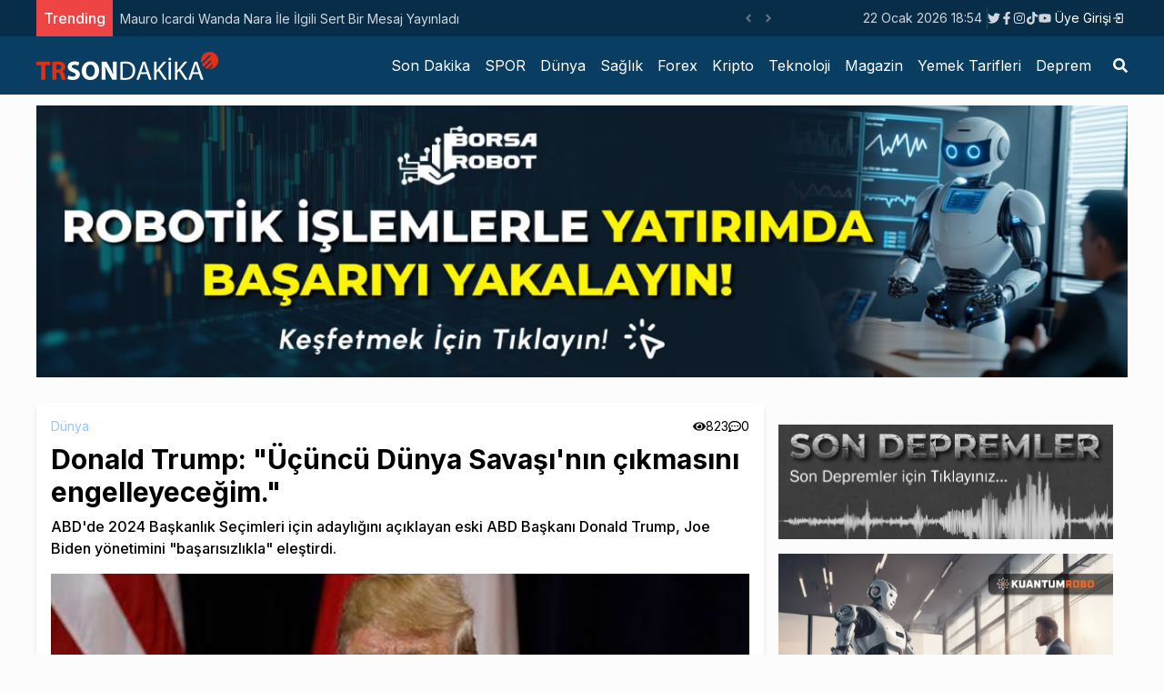

--- FILE ---
content_type: text/html; charset=utf-8
request_url: https://trsondakika.com/donald-trump-ucuncu-dunya-savasinin-cikmasini-engelleyecegim
body_size: 386405
content:
<!DOCTYPE html><html lang="tr"><head><meta charSet="utf-8"/><meta name="viewport" content="width=device-width"/><title>Donald Trump: &quot;Üçüncü Dünya Savaşı&#x27;nın çıkmasını engelleyeceğim.&quot;</title><meta name="description" content="ABD&#x27;de 2024 Başkanlık Seçimleri için adaylığını açıklayan eski ABD Başkanı Donald Trump, Joe Biden yönetimini &quot;başarısızlıkla&quot; eleştirdi."/><meta name="author" content="Nil Karan"/><meta name="keywords" content="ABD&#x27;de 2024 Başkanlık Seçimleri, eski ABD Başkanı Donald Trump, ABD Başkanı Joe Biden, Üçüncü dünya savaşı"/><link rel="canonical" href="https://trsondakika.com/dunya/donald-trump-ucuncu-dunya-savasinin-cikmasini-engelleyecegim"/><meta name="publisher" content="trsondakika v1"/><meta property="og:type" content="article"/><meta property="og:site_name" content="TRSondakika - Dünyadan Son Dakika Haberler, Spor, Dünya, Politika, Sağlık, Forex, Kripto, Ekonomi, Emlak"/><meta property="og:locale" content="tr_TR"/><meta property="og:title" content="Donald Trump: &quot;Üçüncü Dünya Savaşı&#x27;nın çıkmasını engelleyeceğim.&quot;"/><meta property="og:description" content="ABD&#x27;de 2024 Başkanlık Seçimleri için adaylığını açıklayan eski ABD Başkanı Donald Trump, Joe Biden yönetimini &quot;başarısızlıkla&quot; eleştirdi."/><meta property="og:url" content="https://trsondakika.com/dunya/donald-trump-ucuncu-dunya-savasinin-cikmasini-engelleyecegim"/><meta property="og:image" content="https://trsondakika-front.s3.amazonaws.com/uploads/2023/4/donald-trump-ucuncu-dunya-savasinin-cikmasini-engelleyecegim-162529.jpg"/><meta name="twitter:card" content="summary"/><meta name="twitter:site" content="@ieconomyio"/><meta name="twitter:creator" content="@ieconomyio"/><meta property="og:url" content="https://trsondakika.com/dunya/donald-trump-ucuncu-dunya-savasinin-cikmasini-engelleyecegim"/><meta property="og:title" content="Donald Trump: &quot;Üçüncü Dünya Savaşı&#x27;nın çıkmasını engelleyeceğim.&quot;"/><meta property="og:description" content="ABD&#x27;de 2024 Başkanlık Seçimleri için adaylığını açıklayan eski ABD Başkanı Donald Trump, Joe Biden yönetimini &quot;başarısızlıkla&quot; eleştirdi."/><meta property="og:image" content="https://trsondakika-front.s3.amazonaws.com/uploads/2023/4/donald-trump-ucuncu-dunya-savasinin-cikmasini-engelleyecegim-162529.jpg"/><meta name="next-head-count" content="22"/><link rel="shortcut icon" href="/favicon.ico"/><meta name="robots" content="all"/><meta name="_mg-domain-verification" content="199ec971b7043c032af9f3872a564551"/><link rel="preconnect" href="https://fonts.gstatic.com" crossorigin="true"/><link rel="stylesheet" media="print" data-href="https://fonts.googleapis.com/css2?family=Inter:wght@100;300;400;500;700;800;900&amp;display=swap"/><noscript><link rel="stylesheet" data-href="https://fonts.googleapis.com/css2?family=Inter:wght@100;300;400;500;700;800;900&amp;display=swap"/></noscript><script src="https://platform.twitter.com/widgets.js" defer=""></script><script src="https://www.instagram.com/embed.js" defer=""></script><script type="text/javascript" src="https://s3.tradingview.com/tv.js" defer=""></script><script type="text/javascript" src="https://s3.tradingview.com/external-embedding/embed-widget-forex-heat-map.js" defer=""></script><script type="text/javascript" src="https://s3.tradingview.com/external-embedding/embed-widget-forex-cross-rates.js" defer=""></script><script src="https://jsc.mgid.com/t/r/trsondakika.com.1421347.js" async=""></script><script src="https://jsc.mgid.com/t/r/trsondakika.com.1421288.js" async=""></script><script async="" src="https://pagead2.googlesyndication.com/pagead/js/adsbygoogle.js?client=ca-pub-1097464432412092" crossorigin="anonymous"></script><script async="" src="https://cdn.serve.admatic.com.tr/showad/showad.js"></script><link rel="preconnect" href="https://fonts.gstatic.com" crossorigin /><link rel="preload" href="/_next/static/css/961f3bf2686ee2ba.css" as="style"/><link rel="stylesheet" href="/_next/static/css/961f3bf2686ee2ba.css" data-n-g=""/><link rel="preload" href="/_next/static/css/9dadd1c33d570996.css" as="style"/><link rel="stylesheet" href="/_next/static/css/9dadd1c33d570996.css" data-n-p=""/><noscript data-n-css=""></noscript><script defer="" nomodule="" src="/_next/static/chunks/polyfills-c67a75d1b6f99dc8.js"></script><script src="/_next/static/chunks/webpack-38cee4c0e358b1a3.js" defer=""></script><script src="/_next/static/chunks/framework-3b5a00d5d7e8d93b.js" defer=""></script><script src="/_next/static/chunks/main-50de763069eba4b2.js" defer=""></script><script src="/_next/static/chunks/pages/_app-ad0c6d81432d9ee1.js" defer=""></script><script src="/_next/static/chunks/713-5d79c90547e9f47b.js" defer=""></script><script src="/_next/static/chunks/854-fd720de5b1fc5a42.js" defer=""></script><script src="/_next/static/chunks/pages/%5Burl%5D-e8331fbc92976da9.js" defer=""></script><script src="/_next/static/cmHgVNAi3S8WaBr2-CO6C/_buildManifest.js" defer=""></script><script src="/_next/static/cmHgVNAi3S8WaBr2-CO6C/_ssgManifest.js" defer=""></script><style data-href="https://fonts.googleapis.com/css2?family=Inter:wght@100;300;400;500;700;800;900&display=swap">@font-face{font-family:'Inter';font-style:normal;font-weight:100;font-display:swap;src:url(https://fonts.gstatic.com/l/font?kit=UcCO3FwrK3iLTeHuS_nVMrMxCp50SjIw2boKoduKmMEVuLyeMZs&skey=c491285d6722e4fa&v=v20) format('woff')}@font-face{font-family:'Inter';font-style:normal;font-weight:300;font-display:swap;src:url(https://fonts.gstatic.com/l/font?kit=UcCO3FwrK3iLTeHuS_nVMrMxCp50SjIw2boKoduKmMEVuOKfMZs&skey=c491285d6722e4fa&v=v20) format('woff')}@font-face{font-family:'Inter';font-style:normal;font-weight:400;font-display:swap;src:url(https://fonts.gstatic.com/l/font?kit=UcCO3FwrK3iLTeHuS_nVMrMxCp50SjIw2boKoduKmMEVuLyfMZs&skey=c491285d6722e4fa&v=v20) format('woff')}@font-face{font-family:'Inter';font-style:normal;font-weight:500;font-display:swap;src:url(https://fonts.gstatic.com/l/font?kit=UcCO3FwrK3iLTeHuS_nVMrMxCp50SjIw2boKoduKmMEVuI6fMZs&skey=c491285d6722e4fa&v=v20) format('woff')}@font-face{font-family:'Inter';font-style:normal;font-weight:700;font-display:swap;src:url(https://fonts.gstatic.com/l/font?kit=UcCO3FwrK3iLTeHuS_nVMrMxCp50SjIw2boKoduKmMEVuFuYMZs&skey=c491285d6722e4fa&v=v20) format('woff')}@font-face{font-family:'Inter';font-style:normal;font-weight:800;font-display:swap;src:url(https://fonts.gstatic.com/l/font?kit=UcCO3FwrK3iLTeHuS_nVMrMxCp50SjIw2boKoduKmMEVuDyYMZs&skey=c491285d6722e4fa&v=v20) format('woff')}@font-face{font-family:'Inter';font-style:normal;font-weight:900;font-display:swap;src:url(https://fonts.gstatic.com/l/font?kit=UcCO3FwrK3iLTeHuS_nVMrMxCp50SjIw2boKoduKmMEVuBWYMZs&skey=c491285d6722e4fa&v=v20) format('woff')}@font-face{font-family:'Inter';font-style:normal;font-weight:100;font-display:swap;src:url(https://fonts.gstatic.com/s/inter/v20/UcC73FwrK3iLTeHuS_nVMrMxCp50SjIa2JL7W0Q5n-wU.woff2) format('woff2');unicode-range:U+0460-052F,U+1C80-1C8A,U+20B4,U+2DE0-2DFF,U+A640-A69F,U+FE2E-FE2F}@font-face{font-family:'Inter';font-style:normal;font-weight:100;font-display:swap;src:url(https://fonts.gstatic.com/s/inter/v20/UcC73FwrK3iLTeHuS_nVMrMxCp50SjIa0ZL7W0Q5n-wU.woff2) format('woff2');unicode-range:U+0301,U+0400-045F,U+0490-0491,U+04B0-04B1,U+2116}@font-face{font-family:'Inter';font-style:normal;font-weight:100;font-display:swap;src:url(https://fonts.gstatic.com/s/inter/v20/UcC73FwrK3iLTeHuS_nVMrMxCp50SjIa2ZL7W0Q5n-wU.woff2) format('woff2');unicode-range:U+1F00-1FFF}@font-face{font-family:'Inter';font-style:normal;font-weight:100;font-display:swap;src:url(https://fonts.gstatic.com/s/inter/v20/UcC73FwrK3iLTeHuS_nVMrMxCp50SjIa1pL7W0Q5n-wU.woff2) format('woff2');unicode-range:U+0370-0377,U+037A-037F,U+0384-038A,U+038C,U+038E-03A1,U+03A3-03FF}@font-face{font-family:'Inter';font-style:normal;font-weight:100;font-display:swap;src:url(https://fonts.gstatic.com/s/inter/v20/UcC73FwrK3iLTeHuS_nVMrMxCp50SjIa2pL7W0Q5n-wU.woff2) format('woff2');unicode-range:U+0102-0103,U+0110-0111,U+0128-0129,U+0168-0169,U+01A0-01A1,U+01AF-01B0,U+0300-0301,U+0303-0304,U+0308-0309,U+0323,U+0329,U+1EA0-1EF9,U+20AB}@font-face{font-family:'Inter';font-style:normal;font-weight:100;font-display:swap;src:url(https://fonts.gstatic.com/s/inter/v20/UcC73FwrK3iLTeHuS_nVMrMxCp50SjIa25L7W0Q5n-wU.woff2) format('woff2');unicode-range:U+0100-02BA,U+02BD-02C5,U+02C7-02CC,U+02CE-02D7,U+02DD-02FF,U+0304,U+0308,U+0329,U+1D00-1DBF,U+1E00-1E9F,U+1EF2-1EFF,U+2020,U+20A0-20AB,U+20AD-20C0,U+2113,U+2C60-2C7F,U+A720-A7FF}@font-face{font-family:'Inter';font-style:normal;font-weight:100;font-display:swap;src:url(https://fonts.gstatic.com/s/inter/v20/UcC73FwrK3iLTeHuS_nVMrMxCp50SjIa1ZL7W0Q5nw.woff2) format('woff2');unicode-range:U+0000-00FF,U+0131,U+0152-0153,U+02BB-02BC,U+02C6,U+02DA,U+02DC,U+0304,U+0308,U+0329,U+2000-206F,U+20AC,U+2122,U+2191,U+2193,U+2212,U+2215,U+FEFF,U+FFFD}@font-face{font-family:'Inter';font-style:normal;font-weight:300;font-display:swap;src:url(https://fonts.gstatic.com/s/inter/v20/UcC73FwrK3iLTeHuS_nVMrMxCp50SjIa2JL7W0Q5n-wU.woff2) format('woff2');unicode-range:U+0460-052F,U+1C80-1C8A,U+20B4,U+2DE0-2DFF,U+A640-A69F,U+FE2E-FE2F}@font-face{font-family:'Inter';font-style:normal;font-weight:300;font-display:swap;src:url(https://fonts.gstatic.com/s/inter/v20/UcC73FwrK3iLTeHuS_nVMrMxCp50SjIa0ZL7W0Q5n-wU.woff2) format('woff2');unicode-range:U+0301,U+0400-045F,U+0490-0491,U+04B0-04B1,U+2116}@font-face{font-family:'Inter';font-style:normal;font-weight:300;font-display:swap;src:url(https://fonts.gstatic.com/s/inter/v20/UcC73FwrK3iLTeHuS_nVMrMxCp50SjIa2ZL7W0Q5n-wU.woff2) format('woff2');unicode-range:U+1F00-1FFF}@font-face{font-family:'Inter';font-style:normal;font-weight:300;font-display:swap;src:url(https://fonts.gstatic.com/s/inter/v20/UcC73FwrK3iLTeHuS_nVMrMxCp50SjIa1pL7W0Q5n-wU.woff2) format('woff2');unicode-range:U+0370-0377,U+037A-037F,U+0384-038A,U+038C,U+038E-03A1,U+03A3-03FF}@font-face{font-family:'Inter';font-style:normal;font-weight:300;font-display:swap;src:url(https://fonts.gstatic.com/s/inter/v20/UcC73FwrK3iLTeHuS_nVMrMxCp50SjIa2pL7W0Q5n-wU.woff2) format('woff2');unicode-range:U+0102-0103,U+0110-0111,U+0128-0129,U+0168-0169,U+01A0-01A1,U+01AF-01B0,U+0300-0301,U+0303-0304,U+0308-0309,U+0323,U+0329,U+1EA0-1EF9,U+20AB}@font-face{font-family:'Inter';font-style:normal;font-weight:300;font-display:swap;src:url(https://fonts.gstatic.com/s/inter/v20/UcC73FwrK3iLTeHuS_nVMrMxCp50SjIa25L7W0Q5n-wU.woff2) format('woff2');unicode-range:U+0100-02BA,U+02BD-02C5,U+02C7-02CC,U+02CE-02D7,U+02DD-02FF,U+0304,U+0308,U+0329,U+1D00-1DBF,U+1E00-1E9F,U+1EF2-1EFF,U+2020,U+20A0-20AB,U+20AD-20C0,U+2113,U+2C60-2C7F,U+A720-A7FF}@font-face{font-family:'Inter';font-style:normal;font-weight:300;font-display:swap;src:url(https://fonts.gstatic.com/s/inter/v20/UcC73FwrK3iLTeHuS_nVMrMxCp50SjIa1ZL7W0Q5nw.woff2) format('woff2');unicode-range:U+0000-00FF,U+0131,U+0152-0153,U+02BB-02BC,U+02C6,U+02DA,U+02DC,U+0304,U+0308,U+0329,U+2000-206F,U+20AC,U+2122,U+2191,U+2193,U+2212,U+2215,U+FEFF,U+FFFD}@font-face{font-family:'Inter';font-style:normal;font-weight:400;font-display:swap;src:url(https://fonts.gstatic.com/s/inter/v20/UcC73FwrK3iLTeHuS_nVMrMxCp50SjIa2JL7W0Q5n-wU.woff2) format('woff2');unicode-range:U+0460-052F,U+1C80-1C8A,U+20B4,U+2DE0-2DFF,U+A640-A69F,U+FE2E-FE2F}@font-face{font-family:'Inter';font-style:normal;font-weight:400;font-display:swap;src:url(https://fonts.gstatic.com/s/inter/v20/UcC73FwrK3iLTeHuS_nVMrMxCp50SjIa0ZL7W0Q5n-wU.woff2) format('woff2');unicode-range:U+0301,U+0400-045F,U+0490-0491,U+04B0-04B1,U+2116}@font-face{font-family:'Inter';font-style:normal;font-weight:400;font-display:swap;src:url(https://fonts.gstatic.com/s/inter/v20/UcC73FwrK3iLTeHuS_nVMrMxCp50SjIa2ZL7W0Q5n-wU.woff2) format('woff2');unicode-range:U+1F00-1FFF}@font-face{font-family:'Inter';font-style:normal;font-weight:400;font-display:swap;src:url(https://fonts.gstatic.com/s/inter/v20/UcC73FwrK3iLTeHuS_nVMrMxCp50SjIa1pL7W0Q5n-wU.woff2) format('woff2');unicode-range:U+0370-0377,U+037A-037F,U+0384-038A,U+038C,U+038E-03A1,U+03A3-03FF}@font-face{font-family:'Inter';font-style:normal;font-weight:400;font-display:swap;src:url(https://fonts.gstatic.com/s/inter/v20/UcC73FwrK3iLTeHuS_nVMrMxCp50SjIa2pL7W0Q5n-wU.woff2) format('woff2');unicode-range:U+0102-0103,U+0110-0111,U+0128-0129,U+0168-0169,U+01A0-01A1,U+01AF-01B0,U+0300-0301,U+0303-0304,U+0308-0309,U+0323,U+0329,U+1EA0-1EF9,U+20AB}@font-face{font-family:'Inter';font-style:normal;font-weight:400;font-display:swap;src:url(https://fonts.gstatic.com/s/inter/v20/UcC73FwrK3iLTeHuS_nVMrMxCp50SjIa25L7W0Q5n-wU.woff2) format('woff2');unicode-range:U+0100-02BA,U+02BD-02C5,U+02C7-02CC,U+02CE-02D7,U+02DD-02FF,U+0304,U+0308,U+0329,U+1D00-1DBF,U+1E00-1E9F,U+1EF2-1EFF,U+2020,U+20A0-20AB,U+20AD-20C0,U+2113,U+2C60-2C7F,U+A720-A7FF}@font-face{font-family:'Inter';font-style:normal;font-weight:400;font-display:swap;src:url(https://fonts.gstatic.com/s/inter/v20/UcC73FwrK3iLTeHuS_nVMrMxCp50SjIa1ZL7W0Q5nw.woff2) format('woff2');unicode-range:U+0000-00FF,U+0131,U+0152-0153,U+02BB-02BC,U+02C6,U+02DA,U+02DC,U+0304,U+0308,U+0329,U+2000-206F,U+20AC,U+2122,U+2191,U+2193,U+2212,U+2215,U+FEFF,U+FFFD}@font-face{font-family:'Inter';font-style:normal;font-weight:500;font-display:swap;src:url(https://fonts.gstatic.com/s/inter/v20/UcC73FwrK3iLTeHuS_nVMrMxCp50SjIa2JL7W0Q5n-wU.woff2) format('woff2');unicode-range:U+0460-052F,U+1C80-1C8A,U+20B4,U+2DE0-2DFF,U+A640-A69F,U+FE2E-FE2F}@font-face{font-family:'Inter';font-style:normal;font-weight:500;font-display:swap;src:url(https://fonts.gstatic.com/s/inter/v20/UcC73FwrK3iLTeHuS_nVMrMxCp50SjIa0ZL7W0Q5n-wU.woff2) format('woff2');unicode-range:U+0301,U+0400-045F,U+0490-0491,U+04B0-04B1,U+2116}@font-face{font-family:'Inter';font-style:normal;font-weight:500;font-display:swap;src:url(https://fonts.gstatic.com/s/inter/v20/UcC73FwrK3iLTeHuS_nVMrMxCp50SjIa2ZL7W0Q5n-wU.woff2) format('woff2');unicode-range:U+1F00-1FFF}@font-face{font-family:'Inter';font-style:normal;font-weight:500;font-display:swap;src:url(https://fonts.gstatic.com/s/inter/v20/UcC73FwrK3iLTeHuS_nVMrMxCp50SjIa1pL7W0Q5n-wU.woff2) format('woff2');unicode-range:U+0370-0377,U+037A-037F,U+0384-038A,U+038C,U+038E-03A1,U+03A3-03FF}@font-face{font-family:'Inter';font-style:normal;font-weight:500;font-display:swap;src:url(https://fonts.gstatic.com/s/inter/v20/UcC73FwrK3iLTeHuS_nVMrMxCp50SjIa2pL7W0Q5n-wU.woff2) format('woff2');unicode-range:U+0102-0103,U+0110-0111,U+0128-0129,U+0168-0169,U+01A0-01A1,U+01AF-01B0,U+0300-0301,U+0303-0304,U+0308-0309,U+0323,U+0329,U+1EA0-1EF9,U+20AB}@font-face{font-family:'Inter';font-style:normal;font-weight:500;font-display:swap;src:url(https://fonts.gstatic.com/s/inter/v20/UcC73FwrK3iLTeHuS_nVMrMxCp50SjIa25L7W0Q5n-wU.woff2) format('woff2');unicode-range:U+0100-02BA,U+02BD-02C5,U+02C7-02CC,U+02CE-02D7,U+02DD-02FF,U+0304,U+0308,U+0329,U+1D00-1DBF,U+1E00-1E9F,U+1EF2-1EFF,U+2020,U+20A0-20AB,U+20AD-20C0,U+2113,U+2C60-2C7F,U+A720-A7FF}@font-face{font-family:'Inter';font-style:normal;font-weight:500;font-display:swap;src:url(https://fonts.gstatic.com/s/inter/v20/UcC73FwrK3iLTeHuS_nVMrMxCp50SjIa1ZL7W0Q5nw.woff2) format('woff2');unicode-range:U+0000-00FF,U+0131,U+0152-0153,U+02BB-02BC,U+02C6,U+02DA,U+02DC,U+0304,U+0308,U+0329,U+2000-206F,U+20AC,U+2122,U+2191,U+2193,U+2212,U+2215,U+FEFF,U+FFFD}@font-face{font-family:'Inter';font-style:normal;font-weight:700;font-display:swap;src:url(https://fonts.gstatic.com/s/inter/v20/UcC73FwrK3iLTeHuS_nVMrMxCp50SjIa2JL7W0Q5n-wU.woff2) format('woff2');unicode-range:U+0460-052F,U+1C80-1C8A,U+20B4,U+2DE0-2DFF,U+A640-A69F,U+FE2E-FE2F}@font-face{font-family:'Inter';font-style:normal;font-weight:700;font-display:swap;src:url(https://fonts.gstatic.com/s/inter/v20/UcC73FwrK3iLTeHuS_nVMrMxCp50SjIa0ZL7W0Q5n-wU.woff2) format('woff2');unicode-range:U+0301,U+0400-045F,U+0490-0491,U+04B0-04B1,U+2116}@font-face{font-family:'Inter';font-style:normal;font-weight:700;font-display:swap;src:url(https://fonts.gstatic.com/s/inter/v20/UcC73FwrK3iLTeHuS_nVMrMxCp50SjIa2ZL7W0Q5n-wU.woff2) format('woff2');unicode-range:U+1F00-1FFF}@font-face{font-family:'Inter';font-style:normal;font-weight:700;font-display:swap;src:url(https://fonts.gstatic.com/s/inter/v20/UcC73FwrK3iLTeHuS_nVMrMxCp50SjIa1pL7W0Q5n-wU.woff2) format('woff2');unicode-range:U+0370-0377,U+037A-037F,U+0384-038A,U+038C,U+038E-03A1,U+03A3-03FF}@font-face{font-family:'Inter';font-style:normal;font-weight:700;font-display:swap;src:url(https://fonts.gstatic.com/s/inter/v20/UcC73FwrK3iLTeHuS_nVMrMxCp50SjIa2pL7W0Q5n-wU.woff2) format('woff2');unicode-range:U+0102-0103,U+0110-0111,U+0128-0129,U+0168-0169,U+01A0-01A1,U+01AF-01B0,U+0300-0301,U+0303-0304,U+0308-0309,U+0323,U+0329,U+1EA0-1EF9,U+20AB}@font-face{font-family:'Inter';font-style:normal;font-weight:700;font-display:swap;src:url(https://fonts.gstatic.com/s/inter/v20/UcC73FwrK3iLTeHuS_nVMrMxCp50SjIa25L7W0Q5n-wU.woff2) format('woff2');unicode-range:U+0100-02BA,U+02BD-02C5,U+02C7-02CC,U+02CE-02D7,U+02DD-02FF,U+0304,U+0308,U+0329,U+1D00-1DBF,U+1E00-1E9F,U+1EF2-1EFF,U+2020,U+20A0-20AB,U+20AD-20C0,U+2113,U+2C60-2C7F,U+A720-A7FF}@font-face{font-family:'Inter';font-style:normal;font-weight:700;font-display:swap;src:url(https://fonts.gstatic.com/s/inter/v20/UcC73FwrK3iLTeHuS_nVMrMxCp50SjIa1ZL7W0Q5nw.woff2) format('woff2');unicode-range:U+0000-00FF,U+0131,U+0152-0153,U+02BB-02BC,U+02C6,U+02DA,U+02DC,U+0304,U+0308,U+0329,U+2000-206F,U+20AC,U+2122,U+2191,U+2193,U+2212,U+2215,U+FEFF,U+FFFD}@font-face{font-family:'Inter';font-style:normal;font-weight:800;font-display:swap;src:url(https://fonts.gstatic.com/s/inter/v20/UcC73FwrK3iLTeHuS_nVMrMxCp50SjIa2JL7W0Q5n-wU.woff2) format('woff2');unicode-range:U+0460-052F,U+1C80-1C8A,U+20B4,U+2DE0-2DFF,U+A640-A69F,U+FE2E-FE2F}@font-face{font-family:'Inter';font-style:normal;font-weight:800;font-display:swap;src:url(https://fonts.gstatic.com/s/inter/v20/UcC73FwrK3iLTeHuS_nVMrMxCp50SjIa0ZL7W0Q5n-wU.woff2) format('woff2');unicode-range:U+0301,U+0400-045F,U+0490-0491,U+04B0-04B1,U+2116}@font-face{font-family:'Inter';font-style:normal;font-weight:800;font-display:swap;src:url(https://fonts.gstatic.com/s/inter/v20/UcC73FwrK3iLTeHuS_nVMrMxCp50SjIa2ZL7W0Q5n-wU.woff2) format('woff2');unicode-range:U+1F00-1FFF}@font-face{font-family:'Inter';font-style:normal;font-weight:800;font-display:swap;src:url(https://fonts.gstatic.com/s/inter/v20/UcC73FwrK3iLTeHuS_nVMrMxCp50SjIa1pL7W0Q5n-wU.woff2) format('woff2');unicode-range:U+0370-0377,U+037A-037F,U+0384-038A,U+038C,U+038E-03A1,U+03A3-03FF}@font-face{font-family:'Inter';font-style:normal;font-weight:800;font-display:swap;src:url(https://fonts.gstatic.com/s/inter/v20/UcC73FwrK3iLTeHuS_nVMrMxCp50SjIa2pL7W0Q5n-wU.woff2) format('woff2');unicode-range:U+0102-0103,U+0110-0111,U+0128-0129,U+0168-0169,U+01A0-01A1,U+01AF-01B0,U+0300-0301,U+0303-0304,U+0308-0309,U+0323,U+0329,U+1EA0-1EF9,U+20AB}@font-face{font-family:'Inter';font-style:normal;font-weight:800;font-display:swap;src:url(https://fonts.gstatic.com/s/inter/v20/UcC73FwrK3iLTeHuS_nVMrMxCp50SjIa25L7W0Q5n-wU.woff2) format('woff2');unicode-range:U+0100-02BA,U+02BD-02C5,U+02C7-02CC,U+02CE-02D7,U+02DD-02FF,U+0304,U+0308,U+0329,U+1D00-1DBF,U+1E00-1E9F,U+1EF2-1EFF,U+2020,U+20A0-20AB,U+20AD-20C0,U+2113,U+2C60-2C7F,U+A720-A7FF}@font-face{font-family:'Inter';font-style:normal;font-weight:800;font-display:swap;src:url(https://fonts.gstatic.com/s/inter/v20/UcC73FwrK3iLTeHuS_nVMrMxCp50SjIa1ZL7W0Q5nw.woff2) format('woff2');unicode-range:U+0000-00FF,U+0131,U+0152-0153,U+02BB-02BC,U+02C6,U+02DA,U+02DC,U+0304,U+0308,U+0329,U+2000-206F,U+20AC,U+2122,U+2191,U+2193,U+2212,U+2215,U+FEFF,U+FFFD}@font-face{font-family:'Inter';font-style:normal;font-weight:900;font-display:swap;src:url(https://fonts.gstatic.com/s/inter/v20/UcC73FwrK3iLTeHuS_nVMrMxCp50SjIa2JL7W0Q5n-wU.woff2) format('woff2');unicode-range:U+0460-052F,U+1C80-1C8A,U+20B4,U+2DE0-2DFF,U+A640-A69F,U+FE2E-FE2F}@font-face{font-family:'Inter';font-style:normal;font-weight:900;font-display:swap;src:url(https://fonts.gstatic.com/s/inter/v20/UcC73FwrK3iLTeHuS_nVMrMxCp50SjIa0ZL7W0Q5n-wU.woff2) format('woff2');unicode-range:U+0301,U+0400-045F,U+0490-0491,U+04B0-04B1,U+2116}@font-face{font-family:'Inter';font-style:normal;font-weight:900;font-display:swap;src:url(https://fonts.gstatic.com/s/inter/v20/UcC73FwrK3iLTeHuS_nVMrMxCp50SjIa2ZL7W0Q5n-wU.woff2) format('woff2');unicode-range:U+1F00-1FFF}@font-face{font-family:'Inter';font-style:normal;font-weight:900;font-display:swap;src:url(https://fonts.gstatic.com/s/inter/v20/UcC73FwrK3iLTeHuS_nVMrMxCp50SjIa1pL7W0Q5n-wU.woff2) format('woff2');unicode-range:U+0370-0377,U+037A-037F,U+0384-038A,U+038C,U+038E-03A1,U+03A3-03FF}@font-face{font-family:'Inter';font-style:normal;font-weight:900;font-display:swap;src:url(https://fonts.gstatic.com/s/inter/v20/UcC73FwrK3iLTeHuS_nVMrMxCp50SjIa2pL7W0Q5n-wU.woff2) format('woff2');unicode-range:U+0102-0103,U+0110-0111,U+0128-0129,U+0168-0169,U+01A0-01A1,U+01AF-01B0,U+0300-0301,U+0303-0304,U+0308-0309,U+0323,U+0329,U+1EA0-1EF9,U+20AB}@font-face{font-family:'Inter';font-style:normal;font-weight:900;font-display:swap;src:url(https://fonts.gstatic.com/s/inter/v20/UcC73FwrK3iLTeHuS_nVMrMxCp50SjIa25L7W0Q5n-wU.woff2) format('woff2');unicode-range:U+0100-02BA,U+02BD-02C5,U+02C7-02CC,U+02CE-02D7,U+02DD-02FF,U+0304,U+0308,U+0329,U+1D00-1DBF,U+1E00-1E9F,U+1EF2-1EFF,U+2020,U+20A0-20AB,U+20AD-20C0,U+2113,U+2C60-2C7F,U+A720-A7FF}@font-face{font-family:'Inter';font-style:normal;font-weight:900;font-display:swap;src:url(https://fonts.gstatic.com/s/inter/v20/UcC73FwrK3iLTeHuS_nVMrMxCp50SjIa1ZL7W0Q5nw.woff2) format('woff2');unicode-range:U+0000-00FF,U+0131,U+0152-0153,U+02BB-02BC,U+02C6,U+02DA,U+02DC,U+0304,U+0308,U+0329,U+2000-206F,U+20AC,U+2122,U+2191,U+2193,U+2212,U+2215,U+FEFF,U+FFFD}</style></head><body><noscript><iframe src="https://www.googletagmanager.com/ns.html?id=GTM-PXGH5T8"
            height="0" width="0" style="display:none;visibility:hidden"></iframe></noscript><div id="__next"><div class="flex flex-col h-screen justify-between"><div><div class="w-full bg-[#082d48] border-b-gray-300 px-5 "><div class="container min-h-[40px] flex justify-between items-center sm:mx-auto "><div class="flex items-center relative overflow-hidden"><span class="flex h-3 w-3 relative"><span class="animate-ping absolute inline-flex h-full w-full rounded-full bg-sky-400 opacity-75"></span><span class="relative inline-flex rounded-full h-3 w-3 bg-sky-500"></span></span></div><div class="flex gap-3 justify-between items-center"><div class="text-sm text-gray-300 hidden sm:block"></div><div class="border-r-[1px] border-r-gray-700 hidden sm:block"> </div><div class=" gap-1 hidden sm:flex"></div><div class="sm:flex"><div class="relative"><button class="flex items-center justify-center px-1 py-1 text-sm text-white hover:bg-slate-900 hover:text-white transition-all"><span></span><svg class="-mr-1 ml-2 h-5 w-5" xmlns="http://www.w3.org/2000/svg" viewBox="0 0 20 20" fill="currentColor" aria-hidden="true"><path fill-rule="evenodd" d="M10.293 14.707a1 1 0 01-1.414 0l-4-4a1 1 0 011.414-1.414L10 12.586l3.293-3.293a1 1 0 011.414 1.414l-4 4z" clip-rule="evenodd"></path></svg></button></div></div></div></div></div><div class="w-full bg-[#0a3d62] px-5"><div class="container lg:mx-auto "><div class=" flex justify-center lg:justify-between items-center "><div class="py-2 hidden lg:flex"><a title="TRSondakika - Dünyadan Son Dakika Haberler, Spor, Dünya, Politika, Sağlık, Forex, Kripto, Ekonomi, Emlak" href="/"><img alt="TRSondakika - Dünyadan Son Dakika Haberler, Spor, Dünya, Politika, Sağlık, Forex, Kripto, Ekonomi, Emlak" srcSet="/_next/image?url=%2F_next%2Fstatic%2Fmedia%2Ftrsondakika.c38db9b5.png&amp;w=256&amp;q=75 1x, /_next/image?url=%2F_next%2Fstatic%2Fmedia%2Ftrsondakika.c38db9b5.png&amp;w=640&amp;q=75 2x" src="/_next/image?url=%2F_next%2Fstatic%2Fmedia%2Ftrsondakika.c38db9b5.png&amp;w=640&amp;q=75" width="200" height="40" decoding="async" data-nimg="1" loading="lazy" style="color:transparent"/></a></div></div></div></div></div><div class="mb-auto "><div class="container mx-auto flex flex-col lg:flex-row gap-4 mt-4 px-4 lg:p-0"><div class="w-full lg:w-2/3 "><div class="bg-white shadow-md rounded p-4 mb-6"><div class="flex justify-between"><div class="flex gap-4"><a title="Dünya" class="text-sm text-blue-300 hover:text-blue-500 transition-all" href="/category/dunya">Dünya</a></div><div class=" flex gap-2"><div class="flex gap-1 justify-center items-center text-sm"><svg stroke="currentColor" fill="currentColor" stroke-width="0" viewBox="0 0 576 512" height="1em" width="1em" xmlns="http://www.w3.org/2000/svg"><path d="M572.52 241.4C518.29 135.59 410.93 64 288 64S57.68 135.64 3.48 241.41a32.35 32.35 0 0 0 0 29.19C57.71 376.41 165.07 448 288 448s230.32-71.64 284.52-177.41a32.35 32.35 0 0 0 0-29.19zM288 400a144 144 0 1 1 144-144 143.93 143.93 0 0 1-144 144zm0-240a95.31 95.31 0 0 0-25.31 3.79 47.85 47.85 0 0 1-66.9 66.9A95.78 95.78 0 1 0 288 160z"></path></svg> <!-- -->823</div><div class="flex gap-1 justify-center items-center text-sm"><svg stroke="currentColor" fill="currentColor" stroke-width="0" viewBox="0 0 512 512" height="1em" width="1em" xmlns="http://www.w3.org/2000/svg"><path d="M144 208c-17.7 0-32 14.3-32 32s14.3 32 32 32 32-14.3 32-32-14.3-32-32-32zm112 0c-17.7 0-32 14.3-32 32s14.3 32 32 32 32-14.3 32-32-14.3-32-32-32zm112 0c-17.7 0-32 14.3-32 32s14.3 32 32 32 32-14.3 32-32-14.3-32-32-32zM256 32C114.6 32 0 125.1 0 240c0 47.6 19.9 91.2 52.9 126.3C38 405.7 7 439.1 6.5 439.5c-6.6 7-8.4 17.2-4.6 26S14.4 480 24 480c61.5 0 110-25.7 139.1-46.3C192 442.8 223.2 448 256 448c141.4 0 256-93.1 256-208S397.4 32 256 32zm0 368c-26.7 0-53.1-4.1-78.4-12.1l-22.7-7.2-19.5 13.8c-14.3 10.1-33.9 21.4-57.5 29 7.3-12.1 14.4-25.7 19.9-40.2l10.6-28.1-20.6-21.8C69.7 314.1 48 282.2 48 240c0-88.2 93.3-160 208-160s208 71.8 208 160-93.3 160-208 160z"></path></svg> <!-- -->0</div></div></div><h1 class="text-3xl font-bold mt-2">Donald Trump: &quot;Üçüncü Dünya Savaşı&#x27;nın çıkmasını engelleyeceğim.&quot;</h1><h2 class="text-base font-medium mt-2 ">ABD&#x27;de 2024 Başkanlık Seçimleri için adaylığını açıklayan eski ABD Başkanı Donald Trump, Joe Biden yönetimini &quot;başarısızlıkla&quot; eleştirdi.</h2><div class="h-auto overflow-hidden my-4"><img alt="Donald Trump: &quot;Üçüncü Dünya Savaşı&#x27;nın çıkmasını engelleyeceğim.&quot;" srcSet="/_next/image?url=https%3A%2F%2Ftrsondakika-front.s3.amazonaws.com%2Fuploads%2F2023%2F4%2Fdonald-trump-ucuncu-dunya-savasinin-cikmasini-engelleyecegim-162529.jpg&amp;w=828&amp;q=75 1x, /_next/image?url=https%3A%2F%2Ftrsondakika-front.s3.amazonaws.com%2Fuploads%2F2023%2F4%2Fdonald-trump-ucuncu-dunya-savasinin-cikmasini-engelleyecegim-162529.jpg&amp;w=1920&amp;q=75 2x" src="/_next/image?url=https%3A%2F%2Ftrsondakika-front.s3.amazonaws.com%2Fuploads%2F2023%2F4%2Fdonald-trump-ucuncu-dunya-savasinin-cikmasini-engelleyecegim-162529.jpg&amp;w=1920&amp;q=75" width="800" height="500" decoding="async" data-nimg="1" class=" w-full object-contain" loading="lazy" style="color:transparent"/></div><div class="shadow-sm rounded flex flex-col sm:flex-row items-center justify-between mb-2 pb-2"><div class=" flex order-2 sm:order-1"><div class="ml-2 flex gap-2 items-center"><a title="Nil Karan" class="text-sm font-medium text-slate-600" href="/author/nil">Yazar: <!-- -->Nil Karan</a><div class="flex gap-2 text-gray-500 text-xs"><p>Yayınlanma: <!-- -->25 Nisan 2023 19:12</p><p>Güncellenme: <!-- -->21 Ocak 2026 06:54</p></div></div></div><div class="order-1 sm:order-2 flex gap-1 justify-center"><button aria-label="facebook" class="react-share__ShareButton Social__some-network__share-button" style="background-color:transparent;border:none;padding:0;font:inherit;color:inherit;cursor:pointer"><svg viewBox="0 0 64 64" width="30" height="30"><circle cx="32" cy="32" r="31" fill="#3b5998"></circle><path d="M34.1,47V33.3h4.6l0.7-5.3h-5.3v-3.4c0-1.5,0.4-2.6,2.6-2.6l2.8,0v-4.8c-0.5-0.1-2.2-0.2-4.1-0.2 c-4.1,0-6.9,2.5-6.9,7V28H24v5.3h4.6V47H34.1z" fill="white"></path></svg></button><button aria-label="facebookmessenger" class="react-share__ShareButton Social__some-network__share-button" style="background-color:transparent;border:none;padding:0;font:inherit;color:inherit;cursor:pointer"><svg viewBox="0 0 64 64" width="30" height="30"><circle cx="32" cy="32" r="31" fill="#2196F3"></circle><path d="M 53.066406 21.871094 C 52.667969 21.339844 51.941406 21.179688 51.359375 21.496094 L 37.492188 29.058594 L 28.867188 21.660156 C 28.339844 21.207031 27.550781 21.238281 27.054688 21.730469 L 11.058594 37.726562 C 10.539062 38.25 10.542969 39.09375 11.0625 39.613281 C 11.480469 40.027344 12.121094 40.121094 12.640625 39.839844 L 26.503906 32.28125 L 35.136719 39.679688 C 35.667969 40.132812 36.457031 40.101562 36.949219 39.609375 L 52.949219 23.613281 C 53.414062 23.140625 53.464844 22.398438 53.066406 21.871094 Z M 53.066406 21.871094" fill="white"></path></svg></button><button aria-label="twitter" class="react-share__ShareButton Social__some-network__share-button" style="background-color:transparent;border:none;padding:0;font:inherit;color:inherit;cursor:pointer"><svg viewBox="0 0 64 64" width="30" height="30"><circle cx="32" cy="32" r="31" fill="#00aced"></circle><path d="M48,22.1c-1.2,0.5-2.4,0.9-3.8,1c1.4-0.8,2.4-2.1,2.9-3.6c-1.3,0.8-2.7,1.3-4.2,1.6 C41.7,19.8,40,19,38.2,19c-3.6,0-6.6,2.9-6.6,6.6c0,0.5,0.1,1,0.2,1.5c-5.5-0.3-10.3-2.9-13.5-6.9c-0.6,1-0.9,2.1-0.9,3.3 c0,2.3,1.2,4.3,2.9,5.5c-1.1,0-2.1-0.3-3-0.8c0,0,0,0.1,0,0.1c0,3.2,2.3,5.8,5.3,6.4c-0.6,0.1-1.1,0.2-1.7,0.2c-0.4,0-0.8,0-1.2-0.1 c0.8,2.6,3.3,4.5,6.1,4.6c-2.2,1.8-5.1,2.8-8.2,2.8c-0.5,0-1.1,0-1.6-0.1c2.9,1.9,6.4,2.9,10.1,2.9c12.1,0,18.7-10,18.7-18.7 c0-0.3,0-0.6,0-0.8C46,24.5,47.1,23.4,48,22.1z" fill="white"></path></svg></button><button aria-label="telegram" class="react-share__ShareButton Social__some-network__share-button" style="background-color:transparent;border:none;padding:0;font:inherit;color:inherit;cursor:pointer"><svg viewBox="0 0 64 64" width="30" height="30"><circle cx="32" cy="32" r="31" fill="#37aee2"></circle><path d="m45.90873,15.44335c-0.6901,-0.0281 -1.37668,0.14048 -1.96142,0.41265c-0.84989,0.32661 -8.63939,3.33986 -16.5237,6.39174c-3.9685,1.53296 -7.93349,3.06593 -10.98537,4.24067c-3.05012,1.1765 -5.34694,2.05098 -5.4681,2.09312c-0.80775,0.28096 -1.89996,0.63566 -2.82712,1.72788c-0.23354,0.27218 -0.46884,0.62161 -0.58825,1.10275c-0.11941,0.48114 -0.06673,1.09222 0.16682,1.5716c0.46533,0.96052 1.25376,1.35737 2.18443,1.71383c3.09051,0.99037 6.28638,1.93508 8.93263,2.8236c0.97632,3.44171 1.91401,6.89571 2.84116,10.34268c0.30554,0.69185 0.97105,0.94823 1.65764,0.95525l-0.00351,0.03512c0,0 0.53908,0.05268 1.06412,-0.07375c0.52679,-0.12292 1.18879,-0.42846 1.79109,-0.99212c0.662,-0.62161 2.45836,-2.38812 3.47683,-3.38552l7.6736,5.66477l0.06146,0.03512c0,0 0.84989,0.59703 2.09312,0.68132c0.62161,0.04214 1.4399,-0.07726 2.14229,-0.59176c0.70766,-0.51626 1.1765,-1.34683 1.396,-2.29506c0.65673,-2.86224 5.00979,-23.57745 5.75257,-27.00686l-0.02107,0.08077c0.51977,-1.93157 0.32837,-3.70159 -0.87096,-4.74991c-0.60054,-0.52152 -1.2924,-0.7498 -1.98425,-0.77965l0,0.00176zm-0.2072,3.29069c0.04741,0.0439 0.0439,0.0439 0.00351,0.04741c-0.01229,-0.00351 0.14048,0.2072 -0.15804,1.32576l-0.01229,0.04214l-0.00878,0.03863c-0.75858,3.50668 -5.15554,24.40802 -5.74203,26.96472c-0.08077,0.34417 -0.11414,0.31959 -0.09482,0.29852c-0.1756,-0.02634 -0.50045,-0.16506 -0.52679,-0.1756l-13.13468,-9.70175c4.4988,-4.33199 9.09945,-8.25307 13.744,-12.43229c0.8218,-0.41265 0.68483,-1.68573 -0.29852,-1.70681c-1.04305,0.24584 -1.92279,0.99564 -2.8798,1.47502c-5.49971,3.2626 -11.11882,6.13186 -16.55882,9.49279c-2.792,-0.97105 -5.57873,-1.77704 -8.15298,-2.57601c2.2336,-0.89555 4.00889,-1.55579 5.75608,-2.23009c3.05188,-1.1765 7.01687,-2.7042 10.98537,-4.24067c7.94051,-3.06944 15.92667,-6.16346 16.62028,-6.43037l0.05619,-0.02283l0.05268,-0.02283c0.19316,-0.0878 0.30378,-0.09658 0.35471,-0.10009c0,0 -0.01756,-0.05795 -0.00351,-0.04566l-0.00176,0zm-20.91715,22.0638l2.16687,1.60145c-0.93418,0.91311 -1.81743,1.77353 -2.45485,2.38812l0.28798,-3.98957" fill="white"></path></svg></button><button aria-label="whatsapp" class="react-share__ShareButton Social__some-network__share-button" style="background-color:transparent;border:none;padding:0;font:inherit;color:inherit;cursor:pointer"><svg viewBox="0 0 64 64" width="30" height="30"><circle cx="32" cy="32" r="31" fill="#25D366"></circle><path d="m42.32286,33.93287c-0.5178,-0.2589 -3.04726,-1.49644 -3.52105,-1.66732c-0.4712,-0.17346 -0.81554,-0.2589 -1.15987,0.2589c-0.34175,0.51004 -1.33075,1.66474 -1.63108,2.00648c-0.30032,0.33658 -0.60064,0.36247 -1.11327,0.12945c-0.5178,-0.2589 -2.17994,-0.80259 -4.14759,-2.56312c-1.53269,-1.37217 -2.56312,-3.05503 -2.86603,-3.57283c-0.30033,-0.5178 -0.03366,-0.80259 0.22524,-1.06149c0.23301,-0.23301 0.5178,-0.59547 0.7767,-0.90616c0.25372,-0.31068 0.33657,-0.5178 0.51262,-0.85437c0.17088,-0.36246 0.08544,-0.64725 -0.04402,-0.90615c-0.12945,-0.2589 -1.15987,-2.79613 -1.58964,-3.80584c-0.41424,-1.00971 -0.84142,-0.88027 -1.15987,-0.88027c-0.29773,-0.02588 -0.64208,-0.02588 -0.98382,-0.02588c-0.34693,0 -0.90616,0.12945 -1.37736,0.62136c-0.4712,0.5178 -1.80194,1.76053 -1.80194,4.27186c0,2.51134 1.84596,4.945 2.10227,5.30747c0.2589,0.33657 3.63497,5.51458 8.80262,7.74113c1.23237,0.5178 2.1903,0.82848 2.94111,1.08738c1.23237,0.38836 2.35599,0.33657 3.24402,0.20712c0.99159,-0.15534 3.04985,-1.24272 3.47963,-2.45956c0.44013,-1.21683 0.44013,-2.22654 0.31068,-2.45955c-0.12945,-0.23301 -0.46601,-0.36247 -0.98382,-0.59548m-9.40068,12.84407l-0.02589,0c-3.05503,0 -6.08417,-0.82849 -8.72495,-2.38189l-0.62136,-0.37023l-6.47252,1.68286l1.73463,-6.29129l-0.41424,-0.64725c-1.70875,-2.71846 -2.6149,-5.85116 -2.6149,-9.07706c0,-9.39809 7.68934,-17.06155 17.15993,-17.06155c4.58253,0 8.88029,1.78642 12.11655,5.02268c3.23625,3.21036 5.02267,7.50812 5.02267,12.06476c-0.0078,9.3981 -7.69712,17.06155 -17.14699,17.06155m14.58906,-31.58846c-3.93529,-3.80584 -9.1133,-5.95471 -14.62789,-5.95471c-11.36055,0 -20.60848,9.2065 -20.61625,20.52564c0,3.61684 0.94757,7.14565 2.75211,10.26282l-2.92557,10.63564l10.93337,-2.85309c3.0136,1.63108 6.4052,2.4958 9.85634,2.49839l0.01037,0c11.36574,0 20.61884,-9.2091 20.62403,-20.53082c0,-5.48093 -2.14111,-10.64081 -6.03239,-14.51915" fill="white"></path></svg></button><button aria-label="linkedin" class="react-share__ShareButton Social__some-network__share-button" style="background-color:transparent;border:none;padding:0;font:inherit;color:inherit;cursor:pointer"><svg viewBox="0 0 64 64" width="30" height="30"><circle cx="32" cy="32" r="31" fill="#007fb1"></circle><path d="M20.4,44h5.4V26.6h-5.4V44z M23.1,18c-1.7,0-3.1,1.4-3.1,3.1c0,1.7,1.4,3.1,3.1,3.1 c1.7,0,3.1-1.4,3.1-3.1C26.2,19.4,24.8,18,23.1,18z M39.5,26.2c-2.6,0-4.4,1.4-5.1,2.8h-0.1v-2.4h-5.2V44h5.4v-8.6 c0-2.3,0.4-4.5,3.2-4.5c2.8,0,2.8,2.6,2.8,4.6V44H46v-9.5C46,29.8,45,26.2,39.5,26.2z" fill="white"></path></svg></button></div></div><div class="text-lg mt-4 Content_contentStyle__3BGZA"><p>Eski&nbsp;ABD&nbsp;Başkanı&nbsp;Donald Trump,&nbsp;Joe Biden'ın
2024 yılında yeniden seçilmek için aday olma planlarını ülkeye açıklamasının
ardından Biden yönetimini&nbsp;"başarısızlıkla"&nbsp;suçladığı
bir konuşma yaptı.</p>
<p>Donald Trump,&nbsp;"Amerikan tarihinin en kötü beş
başkanını alıp bir araya getirseniz, Joe Biden'ın sadece birkaç yıl içinde
ulusumuza verdiği zararı veremezlerdi. Yakınından bile geçemezdi"&nbsp;ifadelerine
yer verdi.</p>
<p>Donald Trump, Biden'ın görevdeki ilk birkaç yılında karşı
karşıya geldiği enflasyon, göçmenlik, suç ve eğitim gibi bir dizi soruna vurgu
yaparak,&nbsp;"Böylesine felaket ve başarısız bir başkanlıkla, Biden'ın
yeniden aday olmayı düşünmesi bile neredeyse akıl almaz. Son seçimde ne olduğunu
biliyorsunuz: hile yaptılar ve seçime hile karıştırdılar. Tüm Amerikan
tarihinde birbirini takip eden iki yönetim arasında daha büyük bir zıtlık
olmamıştır. Bizimki büyüklük, onlarınki ise başarısızlıktır"&nbsp;diye
konuştu.</p>
<p>Trump,&nbsp;"Seçimlerde vereceğiniz destekle 2024'te
Joe Biden'ı yeneceğiz. Ekonomimizi kurtaracağız. Enflasyonu ezip geçeceğiz.
Güney sınırımızdaki istilayı durduracağız. Ulusumuzun itibarını yeniden tesis
edeceğiz. Üçüncü Dünya Savaşı'nın çıkmasını engelleyeceğiz. Hep birlikte
Amerika'yı yeniden büyük yapacağız!"&nbsp;sözlerini konuşmasına ekledi.</p><p><img src="[data-uri]" width="300px"></p>
<h2><strong>BİDEN ADAYLIĞINI DUYURDU</strong></h2>
<p>Trump'ın açıklaması, Biden'ın Pazartesi günü gazetecilere
verdiği röportajda&nbsp;"çok yakında<strong>"</strong>&nbsp;yeniden seçilme
teklifini resmen başlatacağını söylemesi üzerine geldi.</p>
<p>80 yaşındaki Biden, bugün 2024'teki başkanlık seçiminde
yeniden seçilmek için yarışacağını da açıkladı.</p>
<h3><a href="https://trsondakika.com/joe-biden-bir-kez-daha-aday">Joe Biden Bir Kez Daha Aday</a></h3><p><br></p><iframe width="400" height="345" src="https://www.youtube.com/embed/-rIVb2VcO20" frameborder="0" allowfullscreen=""></iframe><br>
<p>&nbsp;<br></p></div><div class="my-4 "><a title="ABD&#x27;de 2024 Başkanlık Seçimleri" class="text-sm inline-block bg-gray-100 text-black mr-2 rounded-full px-3 py-2 mb-2 transition-all hover:shadow-md hover:bg-gray-50" href="/tag/abdde-2024-baskanlik-secimleri">#<!-- -->ABD&#x27;de 2024 Başkanlık Seçimleri</a><a title="eski ABD Başkanı Donald Trump" class="text-sm inline-block bg-gray-100 text-black mr-2 rounded-full px-3 py-2 mb-2 transition-all hover:shadow-md hover:bg-gray-50" href="/tag/eski-abd-baskani-donald-trump">#<!-- -->eski ABD Başkanı Donald Trump</a><a title="ABD Başkanı Joe Biden" class="text-sm inline-block bg-gray-100 text-black mr-2 rounded-full px-3 py-2 mb-2 transition-all hover:shadow-md hover:bg-gray-50" href="/tag/abd-baskani-joe-biden">#<!-- -->ABD Başkanı Joe Biden</a><a title="Üçüncü dünya savaşı" class="text-sm inline-block bg-gray-100 text-black mr-2 rounded-full px-3 py-2 mb-2 transition-all hover:shadow-md hover:bg-gray-50" href="/tag/ucuncu-dunya-savasi">#<!-- -->Üçüncü dünya savaşı</a></div><div class="flex gap-2 border-dashed border-[1px] px-3 py-1 text-sm font-thin text-gray-600 items-center overflow-hidden"><p class="border-r-[1px] p-2 pl-0 ">Kaynak</p><p><a href="https://www.cumhuriyet.com.tr/dunya/donald-trump-ucuncu-dunya-savasinin-cikmasini-engelleyecegim-2074860">https://www.cumhuriyet.com.tr/dunya/donald-trump-ucuncu-dunya-savasinin-cikmasini-engelleyecegim-2074860</a></p></div><div class="mt-4 "><div class="flex justify-between items-center  py-4 px-4 border-l-4 border-r-4 "><div class=""><a href="/dunya/joe-biden-bir-kez-daha-aday"><b>Önceki</b><p>Joe Biden Bir Kez Daha Aday</p></a></div><div class="text-right"><a href="/dunya/almanya-openai-sirketini-inceleme-altina-aldi"><b>Sonraki</b><p>Almanya, OpenAI Şirketini İnceleme Altına Aldı</p></a></div></div></div></div><div class="flex-col flex"><span class="text-xl font-bold flex justify-center items-center mb-3 border-t-2 rounded p-2">İLGİLİ HABERLER</span><a class="bg-white mb-3 shadow-sm rounded flex hover:shadow-xl transition-all " href="/haberler/donald-trump-ile-ilgili-flas-iddia-kisi-basi-1-milyon-dolarlik-tesvik"><div class="min-w-fit w-44 "><img alt="Donald Trump İle İlgili Flaş İddia: Kişi Başı 1 Milyon Dolarlık Teşvik" srcSet="/_next/image?url=https%3A%2F%2Ftrsondakika-front.s3.amazonaws.com%2Fuploads%2F2026%2F1%2Fthumb_donald-trump-ile-ilgili-flas-iddia-kisi-basi-1-milyon-dolarlik-tesvik-152734.jpg&amp;w=256&amp;q=75 1x, /_next/image?url=https%3A%2F%2Ftrsondakika-front.s3.amazonaws.com%2Fuploads%2F2026%2F1%2Fthumb_donald-trump-ile-ilgili-flas-iddia-kisi-basi-1-milyon-dolarlik-tesvik-152734.jpg&amp;w=640&amp;q=75 2x" src="/_next/image?url=https%3A%2F%2Ftrsondakika-front.s3.amazonaws.com%2Fuploads%2F2026%2F1%2Fthumb_donald-trump-ile-ilgili-flas-iddia-kisi-basi-1-milyon-dolarlik-tesvik-152734.jpg&amp;w=640&amp;q=75" width="200" height="110" decoding="async" data-nimg="1" class=" object-cover w-44 h-28 rounded" loading="lazy" style="color:transparent"/></div><div class="py-3 px-4"><strong>Donald Trump İle İlgili Flaş İddia: Kişi Başı 1 Milyon Dolarlık Teşvik</strong><p class="h-16 overflow-hidden text-sm hidden sm:flex">Daily Mail, ABD Başkanı Donald Trump ile ilgili çarpıcı bir iddia ortaya attı. İddiaya göre, Amerika bir numarası, Grönland&#x27;de yaşayan kişilere, Amerika&#x27;ya katılmaları durumunda 1 milyon dolar ödeme seçeneğini değerlendiriyor.</p></div></a><a class="bg-white mb-3 shadow-sm rounded flex hover:shadow-xl transition-all " href="/haberler/donald-trumpin-nobel-takintisi-suruyor-sert-mektup"><div class="min-w-fit w-44 "><img alt="Donald Trump&#x27;ın Nobel Takıntısı Sürüyor: Sert Mektup" srcSet="/_next/image?url=https%3A%2F%2Ftrsondakika-front.s3.amazonaws.com%2Fuploads%2F2026%2F1%2Fthumb_donald-trumpin-nobel-takintisi-suruyor-sert-mektup-111329.jpg&amp;w=256&amp;q=75 1x, /_next/image?url=https%3A%2F%2Ftrsondakika-front.s3.amazonaws.com%2Fuploads%2F2026%2F1%2Fthumb_donald-trumpin-nobel-takintisi-suruyor-sert-mektup-111329.jpg&amp;w=640&amp;q=75 2x" src="/_next/image?url=https%3A%2F%2Ftrsondakika-front.s3.amazonaws.com%2Fuploads%2F2026%2F1%2Fthumb_donald-trumpin-nobel-takintisi-suruyor-sert-mektup-111329.jpg&amp;w=640&amp;q=75" width="200" height="110" decoding="async" data-nimg="1" class=" object-cover w-44 h-28 rounded" loading="lazy" style="color:transparent"/></div><div class="py-3 px-4"><strong>Donald Trump&#x27;ın Nobel Takıntısı Sürüyor: Sert Mektup</strong><p class="h-16 overflow-hidden text-sm hidden sm:flex">ABD Başkanı Donald Trump, Nobel Barış Ödülü&#x27;nü almamasını yeniden gündeme taşıyarak Noveç Başbakanı Jonas Ghar Store&#x27;ye sert bir mektup gönderdi.</p></div></a><a class="bg-white mb-3 shadow-sm rounded flex hover:shadow-xl transition-all " href="/haberler/donald-trumpin-beslenme-aliskanligina-elestiri"><div class="min-w-fit w-44 "><img alt="Donald Trump&#x27;ın Beslenme Alışkanlığına Eleştiri" srcSet="/_next/image?url=https%3A%2F%2Ftrsondakika-front.s3.amazonaws.com%2Fuploads%2F2026%2F1%2Fthumb_donald-trumpin-beslenme-aliskanligina-elestiri-093531.jpg&amp;w=256&amp;q=75 1x, /_next/image?url=https%3A%2F%2Ftrsondakika-front.s3.amazonaws.com%2Fuploads%2F2026%2F1%2Fthumb_donald-trumpin-beslenme-aliskanligina-elestiri-093531.jpg&amp;w=640&amp;q=75 2x" src="/_next/image?url=https%3A%2F%2Ftrsondakika-front.s3.amazonaws.com%2Fuploads%2F2026%2F1%2Fthumb_donald-trumpin-beslenme-aliskanligina-elestiri-093531.jpg&amp;w=640&amp;q=75" width="200" height="110" decoding="async" data-nimg="1" class=" object-cover w-44 h-28 rounded" loading="lazy" style="color:transparent"/></div><div class="py-3 px-4"><strong>Donald Trump&#x27;ın Beslenme Alışkanlığına Eleştiri</strong><p class="h-16 overflow-hidden text-sm hidden sm:flex">ABD Sağlık Bakanı Kennedy, ABD Başkanı Donald Trump&#x27;ın beslenme alışkanlığı ile ilgili eleştirilerde bulundu. &quot;Nasıl hayatta kaldığını anlamıyorum&quot; ifadesini kullandı.</p></div></a><a class="bg-white mb-3 shadow-sm rounded flex hover:shadow-xl transition-all " href="/haberler/donald-trump-venezuela-baskan-vekili-olarak-kendini-duyurdu"><div class="min-w-fit w-44 "><img alt="Donald Trump Venezuela Başkan Vekili Olarak Kendini Duyurdu" srcSet="/_next/image?url=https%3A%2F%2Ftrsondakika-front.s3.amazonaws.com%2Fuploads%2F2026%2F1%2Fthumb_donald-trump-venezuela-baskan-vekili-olarak-kendini-duyurdu-073706.jpg&amp;w=256&amp;q=75 1x, /_next/image?url=https%3A%2F%2Ftrsondakika-front.s3.amazonaws.com%2Fuploads%2F2026%2F1%2Fthumb_donald-trump-venezuela-baskan-vekili-olarak-kendini-duyurdu-073706.jpg&amp;w=640&amp;q=75 2x" src="/_next/image?url=https%3A%2F%2Ftrsondakika-front.s3.amazonaws.com%2Fuploads%2F2026%2F1%2Fthumb_donald-trump-venezuela-baskan-vekili-olarak-kendini-duyurdu-073706.jpg&amp;w=640&amp;q=75" width="200" height="110" decoding="async" data-nimg="1" class=" object-cover w-44 h-28 rounded" loading="lazy" style="color:transparent"/></div><div class="py-3 px-4"><strong>Donald Trump Venezuela Başkan Vekili Olarak Kendini Duyurdu</strong><p class="h-16 overflow-hidden text-sm hidden sm:flex">Donald Trump, Maduro&#x27;ya yönelik başarılı bir şekilde gerçekleştirilen operasyon sonrasında dikkat çeken paylaşımlarına devam ediyor. Trump Venezuela Başkan Vekili olarak kendini tanıttı.</p></div></a><a class="bg-white mb-3 shadow-sm rounded flex hover:shadow-xl transition-all " href="/haberler/donald-trumptan-irana-destek-mesaji-geldi"><div class="min-w-fit w-44 "><img alt="Donald Trump&#x27;tan İran&#x27;a Destek Mesajı Geldi" srcSet="/_next/image?url=https%3A%2F%2Ftrsondakika-front.s3.amazonaws.com%2Fuploads%2F2026%2F1%2Fthumb_donald-trumptan-irana-destek-mesaji-geldi-140543.jpg&amp;w=256&amp;q=75 1x, /_next/image?url=https%3A%2F%2Ftrsondakika-front.s3.amazonaws.com%2Fuploads%2F2026%2F1%2Fthumb_donald-trumptan-irana-destek-mesaji-geldi-140543.jpg&amp;w=640&amp;q=75 2x" src="/_next/image?url=https%3A%2F%2Ftrsondakika-front.s3.amazonaws.com%2Fuploads%2F2026%2F1%2Fthumb_donald-trumptan-irana-destek-mesaji-geldi-140543.jpg&amp;w=640&amp;q=75" width="200" height="110" decoding="async" data-nimg="1" class=" object-cover w-44 h-28 rounded" loading="lazy" style="color:transparent"/></div><div class="py-3 px-4"><strong>Donald Trump&#x27;tan İran&#x27;a Destek Mesajı Geldi</strong><p class="h-16 overflow-hidden text-sm hidden sm:flex">ABD Başkanı Donald Trump İran ile ilgili sosyal medya hesabından yaptığı paylaşımda, ülkenin hiç olmadığı kadar özgürlüğe yakın olduğunu ifade etti. Washington&#x27;ın, İran&#x27;a destek vermeye hazır olduğunu da ekledi.</p></div></a></div></div><div class="w-full lg:w-1/3 "><div class="p-4 sticky top-3"><a href="https://trsondakika.com/son-depremler"><img srcSet="/_next/image?url=%2F_next%2Fstatic%2Fmedia%2Fson_depremler.60ee3297.png&amp;w=640&amp;q=75 1x, /_next/image?url=%2F_next%2Fstatic%2Fmedia%2Fson_depremler.60ee3297.png&amp;w=1080&amp;q=75 2x" src="/_next/image?url=%2F_next%2Fstatic%2Fmedia%2Fson_depremler.60ee3297.png&amp;w=1080&amp;q=75" width="500" height="200" decoding="async" data-nimg="1" class="object-cover my-2 inline-block" loading="lazy" style="color:transparent"/></a><div class="text-xl font-semibold flex justify-between items-center">En Popüler Haberler <svg stroke="currentColor" fill="currentColor" stroke-width="0" viewBox="0 0 512 512" height="1em" width="1em" xmlns="http://www.w3.org/2000/svg"><path d="M496 384H64V80c0-8.84-7.16-16-16-16H16C7.16 64 0 71.16 0 80v336c0 17.67 14.33 32 32 32h464c8.84 0 16-7.16 16-16v-32c0-8.84-7.16-16-16-16zM464 96H345.94c-21.38 0-32.09 25.85-16.97 40.97l32.4 32.4L288 242.75l-73.37-73.37c-12.5-12.5-32.76-12.5-45.25 0l-68.69 68.69c-6.25 6.25-6.25 16.38 0 22.63l22.62 22.62c6.25 6.25 16.38 6.25 22.63 0L192 237.25l73.37 73.37c12.5 12.5 32.76 12.5 45.25 0l96-96 32.4 32.4c15.12 15.12 40.97 4.41 40.97-16.97V112c.01-8.84-7.15-16-15.99-16z"></path></svg></div></div></div></div><div class="container mx-auto gap-4 mt-4 px-4 sm:px-0"><div class="w-full"><div class="bg-white shadow-md rounded p-4 "><h4 class="underline font-bold text-2xl mb-4">Yorum Yap</h4><div class=""><form><div class="w-full "><input class="appearance-none block w-full text-gray-700 border border-gray-200 rounded py-3 px-4 mb-3 leading-tight focus:outline-none focus:bg-white" id="name" type="text" placeholder="Full name" value=""/></div><div class="w-full "><textarea id="comments" rows="10" cols="20" class="appearance-none block w-full text-gray-700 border border-gray-200 rounded py-3 px-4 mb-3 leading-tight focus:outline-none focus:bg-white" placeholder="Tell us about your opinion..."></textarea></div><div class="w-full"><p class="text-xs">Yazılan yorumlar hiçbir şekilde <b>TRSondakika - Dünyadan Son Dakika Haberler, Spor, Dünya, Politika, Sağlık, Forex, Kripto, Ekonomi, Emlak</b> <!-- -->görüş ve düşüncelerini yansıtmamaktadır. Yorumlar, yazan kişiyi bağlayıcı niteliktedir.</p><p class="submitMessage flex w-full"></p><button class=" bg-blue-600 hover:bg-gray-800 text-white mt-4 py-2 px-4 w-44 h-14" type="submit">Yorumu Gönder</button></div></form></div></div></div></div><div class="container mx-auto gap-4 mt-4 px-4 sm:px-0"><div class="w-full"><div class="bg-white shadow-md rounded p-4 mb-6"><h4 class="underline underline-offset-8 font-bold text-2xl"> Yorumlar</h4><div class="mt-3">Henüz yorum yapan yok! İlk yorumu siz yapın...</div></div></div></div><div id="M864998ScriptRootC1421347"></div><amp-embed width="600" height="600" layout="responsive" type="mgid" data-publisher="trsondakika.com" data-widget="1421347" data-container="M864998ScriptRootC1421347" data-block-on-consent="_till_responded"></amp-embed></div><div><div class="w-full bg-slate-900 mt-16 px-5"><div class="container mx-auto"></div></div><div class="w-full bg-zinc-800 px-5 "><div class="container mx-auto py-2 flex justify-between flex-col sm:flex-row "><div class=" flex flex-col "><strong class="text-white text-sm">Dünyadan Son Dakika Haberler, Spor, Dünya, Politika, Sağlık, Forex, Kripto, Ekonomi, Emlak.</strong><h3 class="text-white text-sm font-thin">trsondakika: Türkiye&#x27;nin en kapsamlı haber sitesi. Son dakika
          haberleri ve en güncel haberler trsondakika&#x27;da.</h3></div><div class="flex justify-center items-center mt-4 sm:mt-0"></div></div></div></div></div></div><script id="__NEXT_DATA__" type="application/json">{"props":{"pageProps":{"item":{"id":153339,"title":"Donald Trump: \"Üçüncü Dünya Savaşı'nın çıkmasını engelleyeceğim.\"","show_manset":true,"spot":"ABD'de 2024 Başkanlık Seçimleri için adaylığını açıklayan eski ABD Başkanı Donald Trump, Joe Biden yönetimini \"başarısızlıkla\" eleştirdi.","content":"\u003cp\u003eEski\u0026nbsp;ABD\u0026nbsp;Başkanı\u0026nbsp;Donald Trump,\u0026nbsp;Joe Biden'ın\r\n2024 yılında yeniden seçilmek için aday olma planlarını ülkeye açıklamasının\r\nardından Biden yönetimini\u0026nbsp;\"başarısızlıkla\"\u0026nbsp;suçladığı\r\nbir konuşma yaptı.\u003c/p\u003e\r\n\u003cp\u003eDonald Trump,\u0026nbsp;\"Amerikan tarihinin en kötü beş\r\nbaşkanını alıp bir araya getirseniz, Joe Biden'ın sadece birkaç yıl içinde\r\nulusumuza verdiği zararı veremezlerdi. Yakınından bile geçemezdi\"\u0026nbsp;ifadelerine\r\nyer verdi.\u003c/p\u003e\r\n\u003cp\u003eDonald Trump, Biden'ın görevdeki ilk birkaç yılında karşı\r\nkarşıya geldiği enflasyon, göçmenlik, suç ve eğitim gibi bir dizi soruna vurgu\r\nyaparak,\u0026nbsp;\"Böylesine felaket ve başarısız bir başkanlıkla, Biden'ın\r\nyeniden aday olmayı düşünmesi bile neredeyse akıl almaz. Son seçimde ne olduğunu\r\nbiliyorsunuz: hile yaptılar ve seçime hile karıştırdılar. Tüm Amerikan\r\ntarihinde birbirini takip eden iki yönetim arasında daha büyük bir zıtlık\r\nolmamıştır. Bizimki büyüklük, onlarınki ise başarısızlıktır\"\u0026nbsp;diye\r\nkonuştu.\u003c/p\u003e\r\n\u003cp\u003eTrump,\u0026nbsp;\"Seçimlerde vereceğiniz destekle 2024'te\r\nJoe Biden'ı yeneceğiz. Ekonomimizi kurtaracağız. Enflasyonu ezip geçeceğiz.\r\nGüney sınırımızdaki istilayı durduracağız. Ulusumuzun itibarını yeniden tesis\r\nedeceğiz. Üçüncü Dünya Savaşı'nın çıkmasını engelleyeceğiz. Hep birlikte\r\nAmerika'yı yeniden büyük yapacağız!\"\u0026nbsp;sözlerini konuşmasına ekledi.\u003c/p\u003e\u003cp\u003e\u003cimg src=\"[data-uri]\" width=\"300px\"\u003e\u003c/p\u003e\r\n\u003ch2\u003e\u003cstrong\u003eBİDEN ADAYLIĞINI DUYURDU\u003c/strong\u003e\u003c/h2\u003e\r\n\u003cp\u003eTrump'ın açıklaması, Biden'ın Pazartesi günü gazetecilere\r\nverdiği röportajda\u0026nbsp;\"çok yakında\u003cstrong\u003e\"\u003c/strong\u003e\u0026nbsp;yeniden seçilme\r\nteklifini resmen başlatacağını söylemesi üzerine geldi.\u003c/p\u003e\r\n\u003cp\u003e80 yaşındaki Biden, bugün 2024'teki başkanlık seçiminde\r\nyeniden seçilmek için yarışacağını da açıkladı.\u003c/p\u003e\r\n\u003ch3\u003e\u003ca href=\"https://trsondakika.com/joe-biden-bir-kez-daha-aday\"\u003eJoe Biden Bir Kez Daha Aday\u003c/a\u003e\u003c/h3\u003e\u003cp\u003e\u003cbr\u003e\u003c/p\u003e\u003ciframe width=\"400\" height=\"345\" src=\"https://www.youtube.com/embed/-rIVb2VcO20\" frameborder=\"0\" allowfullscreen=\"\"\u003e\u003c/iframe\u003e\u003cbr\u003e\r\n\u003cp\u003e\u0026nbsp;\u003cbr\u003e\u003c/p\u003e","video_url":null,"image":"uploads/2023/4/donald-trump-ucuncu-dunya-savasinin-cikmasini-engelleyecegim-162529.jpg","language":"tr","description":"ABD'de 2024 Başkanlık Seçimleri için adaylığını açıklayan eski ABD Başkanı Donald Trump, Joe Biden yönetimini \"başarısızlıkla\" eleştirdi.","keywords":"ABD'de 2024 Başkanlık Seçimleri, eski ABD Başkanı Donald Trump, ABD Başkanı Joe Biden, Üçüncü dünya savaşı","keywords_slug":",,abdde-2024-baskanlik-secimleri,,eski-abd-baskani-donald-trump,,abd-baskani-joe-biden,,ucuncu-dunya-savasi,,","source":"https://www.cumhuriyet.com.tr/dunya/donald-trump-ucuncu-dunya-savasinin-cikmasini-engelleyecegim-2074860","slug":"donald-trump-ucuncu-dunya-savasinin-cikmasini-engelleyecegim","order":null,"read_count":823,"status":true,"breaking_news":true,"author":248,"published_at":"2023-04-25 16:12:08+00","notification":null,"seo_color":"green","focus_keyword":null,"created_at":"2023-04-25 16:25:29","updated_at":"2026-01-21 06:54:22","deleted_at":null,"image_thumb":"uploads/2023/4/thumb_donald-trump-ucuncu-dunya-savasinin-cikmasini-engelleyecegim-162529.jpg","content_status":"live","authorName":"Nil Karan","authorSlug":"nil","authorAbout":"","category":[{"id":28,"title":"Dünya","slug":"dunya"}],"prev":{"id":153330,"slug":"joe-biden-bir-kez-daha-aday","title":"Joe Biden Bir Kez Daha Aday","categoryTitle":"Dünya","categorySlug":"dunya"},"next":{"id":153347,"slug":"almanya-openai-sirketini-inceleme-altina-aldi","title":"Almanya, OpenAI Şirketini İnceleme Altına Aldı","categoryTitle":"Dünya","categorySlug":"dunya"},"comments":[],"focus_keyword_news":[{"id":160216,"title":"Donald Trump İle İlgili Flaş İddia: Kişi Başı 1 Milyon Dolarlık Teşvik","spot":"Daily Mail, ABD Başkanı Donald Trump ile ilgili çarpıcı bir iddia ortaya attı. İddiaya göre, Amerika bir numarası, Grönland'de yaşayan kişilere, Amerika'ya katılmaları durumunda 1 milyon dolar ödeme seçeneğini değerlendiriyor.","image":"uploads/2026/1/donald-trump-ile-ilgili-flas-iddia-kisi-basi-1-milyon-dolarlik-tesvik-152734.jpg","image_thumb":"uploads/2026/1/thumb_donald-trump-ile-ilgili-flas-iddia-kisi-basi-1-milyon-dolarlik-tesvik-152734.jpg","slug":"donald-trump-ile-ilgili-flas-iddia-kisi-basi-1-milyon-dolarlik-tesvik","categoryTitle":"Haberler","categorySlug":"haberler"},{"id":160205,"title":"Donald Trump'ın Nobel Takıntısı Sürüyor: Sert Mektup","spot":"ABD Başkanı Donald Trump, Nobel Barış Ödülü'nü almamasını yeniden gündeme taşıyarak Noveç Başbakanı Jonas Ghar Store'ye sert bir mektup gönderdi.","image":"uploads/2026/1/donald-trumpin-nobel-takintisi-suruyor-sert-mektup-111329.jpg","image_thumb":"uploads/2026/1/thumb_donald-trumpin-nobel-takintisi-suruyor-sert-mektup-111329.jpg","slug":"donald-trumpin-nobel-takintisi-suruyor-sert-mektup","categoryTitle":"Haberler","categorySlug":"haberler"},{"id":160188,"title":"Donald Trump'ın Beslenme Alışkanlığına Eleştiri","spot":"ABD Sağlık Bakanı Kennedy, ABD Başkanı Donald Trump'ın beslenme alışkanlığı ile ilgili eleştirilerde bulundu. \"Nasıl hayatta kaldığını anlamıyorum\" ifadesini kullandı.","image":"uploads/2026/1/donald-trumpin-beslenme-aliskanligina-elestiri-093531.jpg","image_thumb":"uploads/2026/1/thumb_donald-trumpin-beslenme-aliskanligina-elestiri-093531.jpg","slug":"donald-trumpin-beslenme-aliskanligina-elestiri","categoryTitle":"Haberler","categorySlug":"haberler"},{"id":160179,"title":"Donald Trump Venezuela Başkan Vekili Olarak Kendini Duyurdu","spot":"Donald Trump, Maduro'ya yönelik başarılı bir şekilde gerçekleştirilen operasyon sonrasında dikkat çeken paylaşımlarına devam ediyor. Trump Venezuela Başkan Vekili olarak kendini tanıttı.","image":"uploads/2026/1/donald-trump-venezuela-baskan-vekili-olarak-kendini-duyurdu-073706.jpg","image_thumb":"uploads/2026/1/thumb_donald-trump-venezuela-baskan-vekili-olarak-kendini-duyurdu-073706.jpg","slug":"donald-trump-venezuela-baskan-vekili-olarak-kendini-duyurdu","categoryTitle":"Haberler","categorySlug":"haberler"},{"id":160177,"title":"Donald Trump'tan İran'a Destek Mesajı Geldi","spot":"ABD Başkanı Donald Trump İran ile ilgili sosyal medya hesabından yaptığı paylaşımda, ülkenin hiç olmadığı kadar özgürlüğe yakın olduğunu ifade etti. Washington'ın, İran'a destek vermeye hazır olduğunu da ekledi.","image":"uploads/2026/1/donald-trumptan-irana-destek-mesaji-geldi-140543.jpg","image_thumb":"uploads/2026/1/thumb_donald-trumptan-irana-destek-mesaji-geldi-140543.jpg","slug":"donald-trumptan-irana-destek-mesaji-geldi","categoryTitle":"Haberler","categorySlug":"haberler"}]}},"__N_SSP":true},"page":"/[url]","query":{"url":"donald-trump-ucuncu-dunya-savasinin-cikmasini-engelleyecegim"},"buildId":"cmHgVNAi3S8WaBr2-CO6C","isFallback":false,"gssp":true,"scriptLoader":[{"id":"google-tag-manager","strategy":"afterInteractive","dangerouslySetInnerHTML":{"__html":"(function(w,d,s,l,i){w[l]=w[l]||[];w[l].push({'gtm.start':\n        new Date().getTime(),event:'gtm.js'});var f=d.getElementsByTagName(s)[0],\n        j=d.createElement(s),dl=l!='dataLayer'?'\u0026l='+l:'';j.async=true;j.src=\n        'https://www.googletagmanager.com/gtm.js?id='+i+dl;f.parentNode.insertBefore(j,f);\n        })(window,document,'script','dataLayer','GTM-PXGH5T8');"}}]}</script><script defer src="https://static.cloudflareinsights.com/beacon.min.js/vcd15cbe7772f49c399c6a5babf22c1241717689176015" integrity="sha512-ZpsOmlRQV6y907TI0dKBHq9Md29nnaEIPlkf84rnaERnq6zvWvPUqr2ft8M1aS28oN72PdrCzSjY4U6VaAw1EQ==" data-cf-beacon='{"version":"2024.11.0","token":"4ea9b18ff370441b82b27556d47be0a0","r":1,"server_timing":{"name":{"cfCacheStatus":true,"cfEdge":true,"cfExtPri":true,"cfL4":true,"cfOrigin":true,"cfSpeedBrain":true},"location_startswith":null}}' crossorigin="anonymous"></script>
</body></html>

--- FILE ---
content_type: text/html; charset=utf-8
request_url: https://www.google.com/recaptcha/api2/aframe
body_size: 267
content:
<!DOCTYPE HTML><html><head><meta http-equiv="content-type" content="text/html; charset=UTF-8"></head><body><script nonce="Q5StX9X1JSCZatm6L-mHgA">/** Anti-fraud and anti-abuse applications only. See google.com/recaptcha */ try{var clients={'sodar':'https://pagead2.googlesyndication.com/pagead/sodar?'};window.addEventListener("message",function(a){try{if(a.source===window.parent){var b=JSON.parse(a.data);var c=clients[b['id']];if(c){var d=document.createElement('img');d.src=c+b['params']+'&rc='+(localStorage.getItem("rc::a")?sessionStorage.getItem("rc::b"):"");window.document.body.appendChild(d);sessionStorage.setItem("rc::e",parseInt(sessionStorage.getItem("rc::e")||0)+1);localStorage.setItem("rc::h",'1769108095785');}}}catch(b){}});window.parent.postMessage("_grecaptcha_ready", "*");}catch(b){}</script></body></html>

--- FILE ---
content_type: application/javascript; charset=UTF-8
request_url: https://trsondakika.com/_next/static/chunks/pages/login-c87fdf7a3bc9026c.js
body_size: 1199
content:
(self.webpackChunk_N_E=self.webpackChunk_N_E||[]).push([[459],{2070:function(e,r,a){(window.__NEXT_P=window.__NEXT_P||[]).push(["/login",function(){return a(885)}])},885:function(e,r,a){"use strict";a.r(r),a.d(r,{default:function(){return n}});var t=a(5893),s=a(7294),i=a(1664),l=a.n(i);function d(){let[e,r]=(0,s.useState)(""),[a,i]=(0,s.useState)(""),[d,n]=(0,s.useState)(""),o=async r=>{r.preventDefault();let t={method:"POST",headers:{"Content-Type":"application/json"},body:JSON.stringify({email:e,password:a})};try{let s=await fetch("".concat("https://api.trsondakika.com/api","/UserLogin"),t),i=await s.json();if((null==i?void 0:i.message)&&n(i.message),!(null==i?void 0:i.message)){let l={userInfo:[{userName:null==i?void 0:i.name,accessToken:null==i?void 0:i.access_token,expires_at:null==i?void 0:i.expires_at,email:null==i?void 0:i.email}]};localStorage.setItem("accessToken",JSON.stringify(l)),window.location.href="/"}}catch(d){console.log(d)}};return(0,t.jsx)("div",{children:(0,t.jsx)("section",{className:"bg-gray-50 dark:bg-gray-900",children:(0,t.jsx)("div",{className:"flex flex-col items-center justify-center px-6 py-8 mx-auto md:h-screen lg:py-0",children:(0,t.jsxs)("div",{className:"w-full bg-white rounded-lg shadow dark:border md:mt-0 sm:max-w-md xl:p-0 dark:bg-gray-800 dark:border-gray-700",children:[d&&(0,t.jsxs)("div",{class:"flex p-4 mb-4 mt-2 text-sm text-red-800 border border-red-300 rounded-lg bg-red-50 dark:bg-gray-800 dark:text-red-400 dark:border-red-800",role:"alert",children:[(0,t.jsx)("svg",{"aria-hidden":"true",class:"flex-shrink-0 inline w-5 h-5 mr-3",fill:"currentColor",viewBox:"0 0 20 20",xmlns:"http://www.w3.org/2000/svg",children:(0,t.jsx)("path",{"fill-rule":"evenodd",d:"M18 10a8 8 0 11-16 0 8 8 0 0116 0zm-7-4a1 1 0 11-2 0 1 1 0 012 0zM9 9a1 1 0 000 2v3a1 1 0 001 1h1a1 1 0 100-2v-3a1 1 0 00-1-1H9z","clip-rule":"evenodd"})}),(0,t.jsx)("span",{class:"sr-only",children:"Info"}),(0,t.jsx)("div",{children:d})]}),(0,t.jsxs)("div",{className:"p-6 space-y-4 md:space-y-6 sm:p-8",children:[(0,t.jsx)("h1",{className:"text-xl font-bold leading-tight tracking-tight text-gray-900 md:text-2xl dark:text-white",children:"Giriş Yap"}),(0,t.jsxs)("form",{className:"space-y-4 md:space-y-6",onSubmit:o,children:[(0,t.jsxs)("div",{children:[(0,t.jsx)("label",{htmlFor:"email",className:"block mb-2 text-sm font-medium text-gray-900 dark:text-white",children:"Email Adresiniz"}),(0,t.jsx)("input",{type:"email",value:e,onChange:e=>r(e.target.value),name:"email",id:"email",className:"bg-gray-50 border border-gray-300 text-gray-900 sm:text-sm rounded-lg focus:ring-primary-600 focus:border-primary-600 block w-full p-2.5 dark:bg-gray-700 dark:border-gray-600 dark:placeholder-gray-400 dark:text-white dark:focus:ring-blue-500 dark:focus:border-blue-500",placeholder:"name@company.com",required:""})]}),(0,t.jsxs)("div",{children:[(0,t.jsx)("label",{htmlFor:"password",className:"block mb-2 text-sm font-medium text-gray-900 dark:text-white",children:"Şifreniz"}),(0,t.jsx)("input",{type:"password",value:a,onChange:e=>i(e.target.value),name:"password",id:"password",placeholder:"••••••••",className:"bg-gray-50 border border-gray-300 text-gray-900 sm:text-sm rounded-lg focus:ring-primary-600 focus:border-primary-600 block w-full p-2.5 dark:bg-gray-700 dark:border-gray-600 dark:placeholder-gray-400 dark:text-white dark:focus:ring-blue-500 dark:focus:border-blue-500",required:""})]}),(0,t.jsx)("div",{className:"flex items-center justify-between",children:(0,t.jsx)(l(),{href:"#",className:"text-sm font-medium text-primary-600 hover:underline dark:text-primary-500",children:"Şifremi unuttum"})}),(0,t.jsx)("button",{type:"submit",className:"w-full text-white bg-[#0f172a] hover:bg-primary-700 focus:ring-4 focus:outline-none focus:ring-primary-300 font-medium rounded-lg text-sm px-5 py-2.5 text-center dark:bg-primary-600 dark:hover:bg-primary-700 dark:focus:ring-primary-800",children:"Giriş Yap"}),(0,t.jsxs)("p",{className:"text-sm font-light text-gray-500 dark:text-gray-400",children:["Hen\xfcz hesabınız yok mu? ",(0,t.jsx)(l(),{href:"register",className:"font-medium text-primary-600 hover:underline dark:text-primary-500",children:"Kayıt Ol"})]})]})]})]})})})})}function n(){return(0,t.jsx)("div",{children:(0,t.jsx)(d,{})})}}},function(e){e.O(0,[774,888,179],function(){return e(e.s=2070)}),_N_E=e.O()}]);